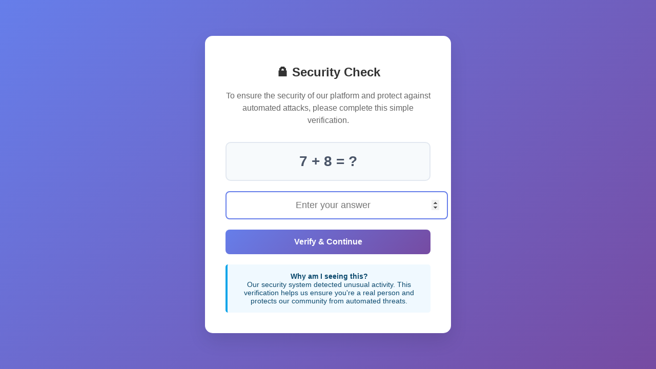

--- FILE ---
content_type: text/html; charset=UTF-8
request_url: https://adposto.com/5-5-1-kanal-1-kanal-modern-style-house-for-sale-in-dha-phase-7-near-park/28008
body_size: 1017
content:

        <!DOCTYPE html>
        <html lang='en'>
        <head>
            <meta charset='UTF-8'>
            <meta name='viewport' content='width=device-width, initial-scale=1.0'>
            <title>Security Check - AdPosto</title>
            <style>
                body {
                    font-family: -apple-system, BlinkMacSystemFont, 'Segoe UI', Roboto, sans-serif;
                    background: linear-gradient(135deg, #667eea 0%, #764ba2 100%);
                    margin: 0;
                    padding: 0;
                    min-height: 100vh;
                    display: flex;
                    align-items: center;
                    justify-content: center;
                }
                .captcha-container {
                    background: white;
                    padding: 40px;
                    border-radius: 15px;
                    box-shadow: 0 15px 35px rgba(0, 0, 0, 0.1);
                    text-align: center;
                    max-width: 400px;
                    width: 90%;
                }
                .captcha-container h1 {
                    color: #333;
                    margin-bottom: 20px;
                    font-size: 24px;
                }
                .captcha-container p {
                    color: #666;
                    margin-bottom: 30px;
                    line-height: 1.5;
                }
                .math-question {
                    font-size: 28px;
                    font-weight: bold;
                    color: #4a5568;
                    background: #f7fafc;
                    padding: 20px;
                    border-radius: 10px;
                    margin: 20px 0;
                    border: 2px solid #e2e8f0;
                }
                .form-group {
                    margin: 20px 0;
                }
                .form-group input {
                    width: 100%;
                    padding: 15px;
                    border: 2px solid #e2e8f0;
                    border-radius: 8px;
                    font-size: 18px;
                    text-align: center;
                    transition: border-color 0.3s;
                }
                .form-group input:focus {
                    outline: none;
                    border-color: #667eea;
                }
                .submit-btn {
                    background: linear-gradient(135deg, #667eea 0%, #764ba2 100%);
                    color: white;
                    padding: 15px 30px;
                    border: none;
                    border-radius: 8px;
                    font-size: 16px;
                    font-weight: 600;
                    cursor: pointer;
                    transition: transform 0.2s;
                    width: 100%;
                }
                .submit-btn:hover {
                    transform: translateY(-2px);
                }
                .security-info {
                    margin-top: 20px;
                    padding: 15px;
                    background: #f0f9ff;
                    border-left: 4px solid #0ea5e9;
                    border-radius: 5px;
                    font-size: 14px;
                    color: #0c4a6e;
                }
            </style>
        </head>
        <body>
            <div class='captcha-container'>
                <h1>🔒 Security Check</h1>
                <p>To ensure the security of our platform and protect against automated attacks, please complete this simple verification.</p>
                
                
                
                <form method='POST' action='https://adposto.com/5-5-1-kanal-1-kanal-modern-style-house-for-sale-in-dha-phase-7-near-park/28008'>
                    <div class='math-question'>
                        7 + 8 = ?
                    </div>
                    
                    <div class='form-group'>
                        <input type='number' name='captcha_response' placeholder='Enter your answer' required autofocus>
                    </div>
                    
                    <button type='submit' class='submit-btn'>Verify & Continue</button>
                </form>
                
                <div class='security-info'>
                    <strong>Why am I seeing this?</strong><br>
                    Our security system detected unusual activity. This verification helps us ensure you're a real person and protects our community from automated threats.
                </div>
            </div>
        </body>
        </html>